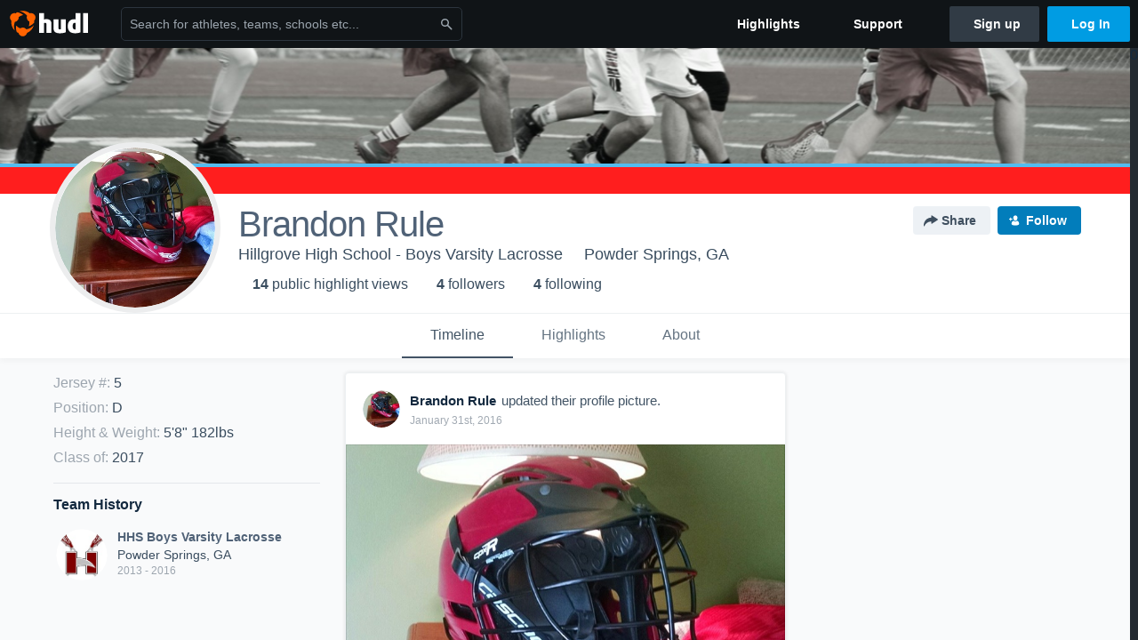

--- FILE ---
content_type: text/html; charset=utf-8
request_url: https://www.google.com/recaptcha/api2/aframe
body_size: 268
content:
<!DOCTYPE HTML><html><head><meta http-equiv="content-type" content="text/html; charset=UTF-8"></head><body><script nonce="3BD5y3-8G-TWdxl6jygAPA">/** Anti-fraud and anti-abuse applications only. See google.com/recaptcha */ try{var clients={'sodar':'https://pagead2.googlesyndication.com/pagead/sodar?'};window.addEventListener("message",function(a){try{if(a.source===window.parent){var b=JSON.parse(a.data);var c=clients[b['id']];if(c){var d=document.createElement('img');d.src=c+b['params']+'&rc='+(localStorage.getItem("rc::a")?sessionStorage.getItem("rc::b"):"");window.document.body.appendChild(d);sessionStorage.setItem("rc::e",parseInt(sessionStorage.getItem("rc::e")||0)+1);localStorage.setItem("rc::h",'1769648767158');}}}catch(b){}});window.parent.postMessage("_grecaptcha_ready", "*");}catch(b){}</script></body></html>